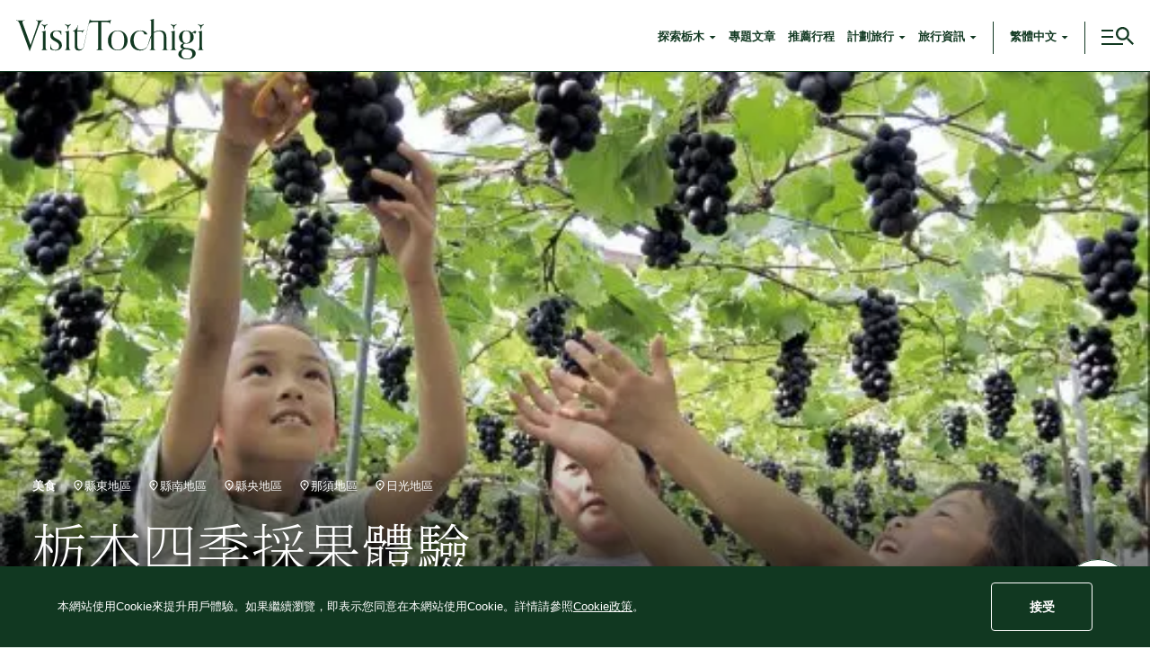

--- FILE ---
content_type: text/html; charset=UTF-8
request_url: https://www.visit-tochigi.com/zh-tw/plan-your-trip/things-to-do/6355/
body_size: 24168
content:
<!DOCTYPE html>
<html lang="zh-TW">
<head>
    <meta charset="UTF-8">
    <meta http-equiv="X-UA-Compatible" content="IE=edge">
    <meta name="viewport" content="width=device-width, initial-scale=1, maximum-scale=1">
    <meta name="format-detection" content="telephone=no">
    <link rel="apple-touch-icon" sizes="180x180" href="/apple-touch-icon.png">
    <link rel="icon" type="image/png" sizes="32x32" href="/favicon-32x32.png">
    <link rel="icon" type="image/png" sizes="16x16" href="/favicon-16x16.png">
    <link rel="manifest" href="/site.webmanifest">
    <link rel="mask-icon" href="/safari-pinned-tab.svg" color="#113821">
    <meta name="msapplication-TileColor" content="#113821">
    <meta name="theme-color" content="#ffffff">
    <meta name="google-site-verification" content="pCjA96B_Afr8jy_a30DwiueozSFbwbN3Yb7YCli5ssY" />
    <meta name="description" content="栃木四季採果體驗 | 四季都能享受的田園樂趣">

<meta property="og:title" content="栃木四季採果體驗">
<meta property="og:description" content="栃木四季採果體驗 | 四季都能享受的田園樂趣">
<meta property="og:image" content="https://www.visit-tochigi.com/wp-content/uploads/2021/12/3AC032257EA039513AECFD9271FE6186.jpg">
<meta property="og:url" content="https://www.visit-tochigi.com/zh-tw/plan-your-trip/things-to-do/6355/">
<meta property="og:site_name" content="Visit Tochigi">
<meta property="og:type" content="website">
<meta property="og:locale" content="jp">
<meta name="twitter:card" content="summary_large_image">
    <script>
      (function(d) {
        var config = {
            kitId: 'xmv0xey',
            scriptTimeout: 3000,
            async: true
          },
          h=d.documentElement,t=setTimeout(function(){h.className=h.className.replace(/\bwf-loading\b/g,"")+" wf-inactive";},config.scriptTimeout),tk=d.createElement("script"),f=false,s=d.getElementsByTagName("script")[0],a;h.className+=" wf-loading";tk.src='https://use.typekit.net/'+config.kitId+'.js';tk.async=true;tk.onload=tk.onreadystatechange=function(){a=this.readyState;if(f||a&&a!="complete"&&a!="loaded")return;f=true;clearTimeout(t);try{Typekit.load(config)}catch(e){}};s.parentNode.insertBefore(tk,s)
      })(document);
    </script>
          <!-- Google Tag Manager -->
      <script>(function(w,d,s,l,i){w[l]=w[l]||[];w[l].push({'gtm.start':
            new Date().getTime(),event:'gtm.js'});var f=d.getElementsByTagName(s)[0],
          j=d.createElement(s),dl=l!='dataLayer'?'&l='+l:'';j.async=true;j.src=
          'https://www.googletagmanager.com/gtm.js?id='+i+dl;f.parentNode.insertBefore(j,f);
        })(window,document,'script','dataLayer','GTM-57MXPDD');</script>
      <!-- End Google Tag Manager -->
      <title>栃木四季採果體驗  |  Visit Tochigi</title>
<meta name='robots' content='max-image-preview:large' />
	<style>img:is([sizes="auto" i], [sizes^="auto," i]) { contain-intrinsic-size: 3000px 1500px }</style>
	<link rel="alternate" href="https://www.visit-tochigi.com/plan-your-trip/things-to-do/1110/" hreflang="en" />
<link rel="alternate" href="https://www.visit-tochigi.com/zh-tw/plan-your-trip/things-to-do/6355/" hreflang="zh-TW" />
<link rel="alternate" href="https://www.visit-tochigi.com/zh-cn/plan-your-trip/things-to-do/5726/" hreflang="zh-CN" />
<link rel="alternate" href="https://www.visit-tochigi.com/ko/plan-your-trip/things-to-do/3661/" hreflang="ko" />
<link rel="alternate" href="https://www.visit-tochigi.com/th/plan-your-trip/things-to-do/4339/" hreflang="th" />
<link rel="alternate" href="https://www.visit-tochigi.com/fr/plan-your-trip/things-to-do/5121/" hreflang="fr" />
<script type="text/javascript">
/* <![CDATA[ */
window._wpemojiSettings = {"baseUrl":"https:\/\/s.w.org\/images\/core\/emoji\/15.0.3\/72x72\/","ext":".png","svgUrl":"https:\/\/s.w.org\/images\/core\/emoji\/15.0.3\/svg\/","svgExt":".svg","source":{"concatemoji":"https:\/\/www.visit-tochigi.com\/wp-includes\/js\/wp-emoji-release.min.js"}};
/*! This file is auto-generated */
!function(i,n){var o,s,e;function c(e){try{var t={supportTests:e,timestamp:(new Date).valueOf()};sessionStorage.setItem(o,JSON.stringify(t))}catch(e){}}function p(e,t,n){e.clearRect(0,0,e.canvas.width,e.canvas.height),e.fillText(t,0,0);var t=new Uint32Array(e.getImageData(0,0,e.canvas.width,e.canvas.height).data),r=(e.clearRect(0,0,e.canvas.width,e.canvas.height),e.fillText(n,0,0),new Uint32Array(e.getImageData(0,0,e.canvas.width,e.canvas.height).data));return t.every(function(e,t){return e===r[t]})}function u(e,t,n){switch(t){case"flag":return n(e,"\ud83c\udff3\ufe0f\u200d\u26a7\ufe0f","\ud83c\udff3\ufe0f\u200b\u26a7\ufe0f")?!1:!n(e,"\ud83c\uddfa\ud83c\uddf3","\ud83c\uddfa\u200b\ud83c\uddf3")&&!n(e,"\ud83c\udff4\udb40\udc67\udb40\udc62\udb40\udc65\udb40\udc6e\udb40\udc67\udb40\udc7f","\ud83c\udff4\u200b\udb40\udc67\u200b\udb40\udc62\u200b\udb40\udc65\u200b\udb40\udc6e\u200b\udb40\udc67\u200b\udb40\udc7f");case"emoji":return!n(e,"\ud83d\udc26\u200d\u2b1b","\ud83d\udc26\u200b\u2b1b")}return!1}function f(e,t,n){var r="undefined"!=typeof WorkerGlobalScope&&self instanceof WorkerGlobalScope?new OffscreenCanvas(300,150):i.createElement("canvas"),a=r.getContext("2d",{willReadFrequently:!0}),o=(a.textBaseline="top",a.font="600 32px Arial",{});return e.forEach(function(e){o[e]=t(a,e,n)}),o}function t(e){var t=i.createElement("script");t.src=e,t.defer=!0,i.head.appendChild(t)}"undefined"!=typeof Promise&&(o="wpEmojiSettingsSupports",s=["flag","emoji"],n.supports={everything:!0,everythingExceptFlag:!0},e=new Promise(function(e){i.addEventListener("DOMContentLoaded",e,{once:!0})}),new Promise(function(t){var n=function(){try{var e=JSON.parse(sessionStorage.getItem(o));if("object"==typeof e&&"number"==typeof e.timestamp&&(new Date).valueOf()<e.timestamp+604800&&"object"==typeof e.supportTests)return e.supportTests}catch(e){}return null}();if(!n){if("undefined"!=typeof Worker&&"undefined"!=typeof OffscreenCanvas&&"undefined"!=typeof URL&&URL.createObjectURL&&"undefined"!=typeof Blob)try{var e="postMessage("+f.toString()+"("+[JSON.stringify(s),u.toString(),p.toString()].join(",")+"));",r=new Blob([e],{type:"text/javascript"}),a=new Worker(URL.createObjectURL(r),{name:"wpTestEmojiSupports"});return void(a.onmessage=function(e){c(n=e.data),a.terminate(),t(n)})}catch(e){}c(n=f(s,u,p))}t(n)}).then(function(e){for(var t in e)n.supports[t]=e[t],n.supports.everything=n.supports.everything&&n.supports[t],"flag"!==t&&(n.supports.everythingExceptFlag=n.supports.everythingExceptFlag&&n.supports[t]);n.supports.everythingExceptFlag=n.supports.everythingExceptFlag&&!n.supports.flag,n.DOMReady=!1,n.readyCallback=function(){n.DOMReady=!0}}).then(function(){return e}).then(function(){var e;n.supports.everything||(n.readyCallback(),(e=n.source||{}).concatemoji?t(e.concatemoji):e.wpemoji&&e.twemoji&&(t(e.twemoji),t(e.wpemoji)))}))}((window,document),window._wpemojiSettings);
/* ]]> */
</script>
<style id='wp-emoji-styles-inline-css' type='text/css'>

	img.wp-smiley, img.emoji {
		display: inline !important;
		border: none !important;
		box-shadow: none !important;
		height: 1em !important;
		width: 1em !important;
		margin: 0 0.07em !important;
		vertical-align: -0.1em !important;
		background: none !important;
		padding: 0 !important;
	}
</style>
<link rel='stylesheet' id='wp-block-library-css' href='https://www.visit-tochigi.com/wp-includes/css/dist/block-library/style.min.css' type='text/css' media='all' />
<style id='classic-theme-styles-inline-css' type='text/css'>
/*! This file is auto-generated */
.wp-block-button__link{color:#fff;background-color:#32373c;border-radius:9999px;box-shadow:none;text-decoration:none;padding:calc(.667em + 2px) calc(1.333em + 2px);font-size:1.125em}.wp-block-file__button{background:#32373c;color:#fff;text-decoration:none}
</style>
<style id='global-styles-inline-css' type='text/css'>
:root{--wp--preset--aspect-ratio--square: 1;--wp--preset--aspect-ratio--4-3: 4/3;--wp--preset--aspect-ratio--3-4: 3/4;--wp--preset--aspect-ratio--3-2: 3/2;--wp--preset--aspect-ratio--2-3: 2/3;--wp--preset--aspect-ratio--16-9: 16/9;--wp--preset--aspect-ratio--9-16: 9/16;--wp--preset--color--black: #000000;--wp--preset--color--cyan-bluish-gray: #abb8c3;--wp--preset--color--white: #ffffff;--wp--preset--color--pale-pink: #f78da7;--wp--preset--color--vivid-red: #cf2e2e;--wp--preset--color--luminous-vivid-orange: #ff6900;--wp--preset--color--luminous-vivid-amber: #fcb900;--wp--preset--color--light-green-cyan: #7bdcb5;--wp--preset--color--vivid-green-cyan: #00d084;--wp--preset--color--pale-cyan-blue: #8ed1fc;--wp--preset--color--vivid-cyan-blue: #0693e3;--wp--preset--color--vivid-purple: #9b51e0;--wp--preset--gradient--vivid-cyan-blue-to-vivid-purple: linear-gradient(135deg,rgba(6,147,227,1) 0%,rgb(155,81,224) 100%);--wp--preset--gradient--light-green-cyan-to-vivid-green-cyan: linear-gradient(135deg,rgb(122,220,180) 0%,rgb(0,208,130) 100%);--wp--preset--gradient--luminous-vivid-amber-to-luminous-vivid-orange: linear-gradient(135deg,rgba(252,185,0,1) 0%,rgba(255,105,0,1) 100%);--wp--preset--gradient--luminous-vivid-orange-to-vivid-red: linear-gradient(135deg,rgba(255,105,0,1) 0%,rgb(207,46,46) 100%);--wp--preset--gradient--very-light-gray-to-cyan-bluish-gray: linear-gradient(135deg,rgb(238,238,238) 0%,rgb(169,184,195) 100%);--wp--preset--gradient--cool-to-warm-spectrum: linear-gradient(135deg,rgb(74,234,220) 0%,rgb(151,120,209) 20%,rgb(207,42,186) 40%,rgb(238,44,130) 60%,rgb(251,105,98) 80%,rgb(254,248,76) 100%);--wp--preset--gradient--blush-light-purple: linear-gradient(135deg,rgb(255,206,236) 0%,rgb(152,150,240) 100%);--wp--preset--gradient--blush-bordeaux: linear-gradient(135deg,rgb(254,205,165) 0%,rgb(254,45,45) 50%,rgb(107,0,62) 100%);--wp--preset--gradient--luminous-dusk: linear-gradient(135deg,rgb(255,203,112) 0%,rgb(199,81,192) 50%,rgb(65,88,208) 100%);--wp--preset--gradient--pale-ocean: linear-gradient(135deg,rgb(255,245,203) 0%,rgb(182,227,212) 50%,rgb(51,167,181) 100%);--wp--preset--gradient--electric-grass: linear-gradient(135deg,rgb(202,248,128) 0%,rgb(113,206,126) 100%);--wp--preset--gradient--midnight: linear-gradient(135deg,rgb(2,3,129) 0%,rgb(40,116,252) 100%);--wp--preset--font-size--small: 13px;--wp--preset--font-size--medium: 20px;--wp--preset--font-size--large: 36px;--wp--preset--font-size--x-large: 42px;--wp--preset--spacing--20: 0.44rem;--wp--preset--spacing--30: 0.67rem;--wp--preset--spacing--40: 1rem;--wp--preset--spacing--50: 1.5rem;--wp--preset--spacing--60: 2.25rem;--wp--preset--spacing--70: 3.38rem;--wp--preset--spacing--80: 5.06rem;--wp--preset--shadow--natural: 6px 6px 9px rgba(0, 0, 0, 0.2);--wp--preset--shadow--deep: 12px 12px 50px rgba(0, 0, 0, 0.4);--wp--preset--shadow--sharp: 6px 6px 0px rgba(0, 0, 0, 0.2);--wp--preset--shadow--outlined: 6px 6px 0px -3px rgba(255, 255, 255, 1), 6px 6px rgba(0, 0, 0, 1);--wp--preset--shadow--crisp: 6px 6px 0px rgba(0, 0, 0, 1);}:where(.is-layout-flex){gap: 0.5em;}:where(.is-layout-grid){gap: 0.5em;}body .is-layout-flex{display: flex;}.is-layout-flex{flex-wrap: wrap;align-items: center;}.is-layout-flex > :is(*, div){margin: 0;}body .is-layout-grid{display: grid;}.is-layout-grid > :is(*, div){margin: 0;}:where(.wp-block-columns.is-layout-flex){gap: 2em;}:where(.wp-block-columns.is-layout-grid){gap: 2em;}:where(.wp-block-post-template.is-layout-flex){gap: 1.25em;}:where(.wp-block-post-template.is-layout-grid){gap: 1.25em;}.has-black-color{color: var(--wp--preset--color--black) !important;}.has-cyan-bluish-gray-color{color: var(--wp--preset--color--cyan-bluish-gray) !important;}.has-white-color{color: var(--wp--preset--color--white) !important;}.has-pale-pink-color{color: var(--wp--preset--color--pale-pink) !important;}.has-vivid-red-color{color: var(--wp--preset--color--vivid-red) !important;}.has-luminous-vivid-orange-color{color: var(--wp--preset--color--luminous-vivid-orange) !important;}.has-luminous-vivid-amber-color{color: var(--wp--preset--color--luminous-vivid-amber) !important;}.has-light-green-cyan-color{color: var(--wp--preset--color--light-green-cyan) !important;}.has-vivid-green-cyan-color{color: var(--wp--preset--color--vivid-green-cyan) !important;}.has-pale-cyan-blue-color{color: var(--wp--preset--color--pale-cyan-blue) !important;}.has-vivid-cyan-blue-color{color: var(--wp--preset--color--vivid-cyan-blue) !important;}.has-vivid-purple-color{color: var(--wp--preset--color--vivid-purple) !important;}.has-black-background-color{background-color: var(--wp--preset--color--black) !important;}.has-cyan-bluish-gray-background-color{background-color: var(--wp--preset--color--cyan-bluish-gray) !important;}.has-white-background-color{background-color: var(--wp--preset--color--white) !important;}.has-pale-pink-background-color{background-color: var(--wp--preset--color--pale-pink) !important;}.has-vivid-red-background-color{background-color: var(--wp--preset--color--vivid-red) !important;}.has-luminous-vivid-orange-background-color{background-color: var(--wp--preset--color--luminous-vivid-orange) !important;}.has-luminous-vivid-amber-background-color{background-color: var(--wp--preset--color--luminous-vivid-amber) !important;}.has-light-green-cyan-background-color{background-color: var(--wp--preset--color--light-green-cyan) !important;}.has-vivid-green-cyan-background-color{background-color: var(--wp--preset--color--vivid-green-cyan) !important;}.has-pale-cyan-blue-background-color{background-color: var(--wp--preset--color--pale-cyan-blue) !important;}.has-vivid-cyan-blue-background-color{background-color: var(--wp--preset--color--vivid-cyan-blue) !important;}.has-vivid-purple-background-color{background-color: var(--wp--preset--color--vivid-purple) !important;}.has-black-border-color{border-color: var(--wp--preset--color--black) !important;}.has-cyan-bluish-gray-border-color{border-color: var(--wp--preset--color--cyan-bluish-gray) !important;}.has-white-border-color{border-color: var(--wp--preset--color--white) !important;}.has-pale-pink-border-color{border-color: var(--wp--preset--color--pale-pink) !important;}.has-vivid-red-border-color{border-color: var(--wp--preset--color--vivid-red) !important;}.has-luminous-vivid-orange-border-color{border-color: var(--wp--preset--color--luminous-vivid-orange) !important;}.has-luminous-vivid-amber-border-color{border-color: var(--wp--preset--color--luminous-vivid-amber) !important;}.has-light-green-cyan-border-color{border-color: var(--wp--preset--color--light-green-cyan) !important;}.has-vivid-green-cyan-border-color{border-color: var(--wp--preset--color--vivid-green-cyan) !important;}.has-pale-cyan-blue-border-color{border-color: var(--wp--preset--color--pale-cyan-blue) !important;}.has-vivid-cyan-blue-border-color{border-color: var(--wp--preset--color--vivid-cyan-blue) !important;}.has-vivid-purple-border-color{border-color: var(--wp--preset--color--vivid-purple) !important;}.has-vivid-cyan-blue-to-vivid-purple-gradient-background{background: var(--wp--preset--gradient--vivid-cyan-blue-to-vivid-purple) !important;}.has-light-green-cyan-to-vivid-green-cyan-gradient-background{background: var(--wp--preset--gradient--light-green-cyan-to-vivid-green-cyan) !important;}.has-luminous-vivid-amber-to-luminous-vivid-orange-gradient-background{background: var(--wp--preset--gradient--luminous-vivid-amber-to-luminous-vivid-orange) !important;}.has-luminous-vivid-orange-to-vivid-red-gradient-background{background: var(--wp--preset--gradient--luminous-vivid-orange-to-vivid-red) !important;}.has-very-light-gray-to-cyan-bluish-gray-gradient-background{background: var(--wp--preset--gradient--very-light-gray-to-cyan-bluish-gray) !important;}.has-cool-to-warm-spectrum-gradient-background{background: var(--wp--preset--gradient--cool-to-warm-spectrum) !important;}.has-blush-light-purple-gradient-background{background: var(--wp--preset--gradient--blush-light-purple) !important;}.has-blush-bordeaux-gradient-background{background: var(--wp--preset--gradient--blush-bordeaux) !important;}.has-luminous-dusk-gradient-background{background: var(--wp--preset--gradient--luminous-dusk) !important;}.has-pale-ocean-gradient-background{background: var(--wp--preset--gradient--pale-ocean) !important;}.has-electric-grass-gradient-background{background: var(--wp--preset--gradient--electric-grass) !important;}.has-midnight-gradient-background{background: var(--wp--preset--gradient--midnight) !important;}.has-small-font-size{font-size: var(--wp--preset--font-size--small) !important;}.has-medium-font-size{font-size: var(--wp--preset--font-size--medium) !important;}.has-large-font-size{font-size: var(--wp--preset--font-size--large) !important;}.has-x-large-font-size{font-size: var(--wp--preset--font-size--x-large) !important;}
:where(.wp-block-post-template.is-layout-flex){gap: 1.25em;}:where(.wp-block-post-template.is-layout-grid){gap: 1.25em;}
:where(.wp-block-columns.is-layout-flex){gap: 2em;}:where(.wp-block-columns.is-layout-grid){gap: 2em;}
:root :where(.wp-block-pullquote){font-size: 1.5em;line-height: 1.6;}
</style>
<link rel='stylesheet' id='reset-style-css' href='https://www.visit-tochigi.com/wp-content/themes/tochigi/frontend/css/vendor/ress.min.css' type='text/css' media='all' />
<link rel='stylesheet' id='theme-style-css' href='https://www.visit-tochigi.com/wp-content/themes/tochigi/frontend/css/style.min.css?v=20251125015218' type='text/css' media='all' />
<script type="text/javascript" src="https://www.visit-tochigi.com/wp-content/themes/tochigi/frontend/js/script.min.js?v=20251125015218" id="theme-script-js" defer></script>
<link rel="https://api.w.org/" href="https://www.visit-tochigi.com/wp-json/" /><link rel="alternate" title="JSON" type="application/json" href="https://www.visit-tochigi.com/wp-json/wp/v2/things-to-do/6355" /><link rel="canonical" href="https://www.visit-tochigi.com/zh-tw/plan-your-trip/things-to-do/6355/" />
<link rel="alternate" title="oEmbed (JSON)" type="application/json+oembed" href="https://www.visit-tochigi.com/wp-json/oembed/1.0/embed?url=https%3A%2F%2Fwww.visit-tochigi.com%2Fzh-tw%2Fplan-your-trip%2Fthings-to-do%2F6355%2F" />
<link rel="alternate" title="oEmbed (XML)" type="text/xml+oembed" href="https://www.visit-tochigi.com/wp-json/oembed/1.0/embed?url=https%3A%2F%2Fwww.visit-tochigi.com%2Fzh-tw%2Fplan-your-trip%2Fthings-to-do%2F6355%2F&#038;format=xml" />
<link rel="canonical" href="https://www.visit-tochigi.com/zh-tw/plan-your-trip/things-to-do/" /><noscript><style>.lazyload[data-src]{display:none !important;}</style></noscript><style>.lazyload{background-image:none !important;}.lazyload:before{background-image:none !important;}</style><style>.wp-block-gallery.is-cropped .blocks-gallery-item picture{height:100%;width:100%;}</style><style type="text/css">.broken_link, a.broken_link {
	text-decoration: line-through;
}</style></head>
<body class="things-to-do-template-default single single-things-to-do postid-6355">
<!-- Google Tag Manager (noscript) -->
<noscript><iframe src="https://www.googletagmanager.com/ns.html?id=GTM-57MXPDD"
                  height="0" width="0" style="display:none;visibility:hidden"></iframe></noscript>
<!-- End Google Tag Manager (noscript) -->
<div id="fb-root"></div>
<script async defer crossorigin="anonymous" src="https://connect.facebook.net/zh_TW/sdk.js#xfbml=1&version=v12.0&autoLogAppEvents=1" nonce="rLKNNMTt"></script>
<div id="pagetop">
    <header id="header" class="l-header">
      <div class="l-header__wrap">
        <div class="l-header__inner">
          <div class="l-header__body">
            <div class="l-header__logo">
              <a href="https://www.visit-tochigi.com/zh-tw/" class="l-header__logoLink">
                <img src="[data-uri]" alt="Visit Tochigi" width="334" height="72" decoding="async" data-src="https://www.visit-tochigi.com/wp-content/themes/tochigi/frontend/img/common/logo_tochigi.svg" class="lazyload" data-eio-rwidth="334" data-eio-rheight="72"><noscript><img src="https://www.visit-tochigi.com/wp-content/themes/tochigi/frontend/img/common/logo_tochigi.svg" alt="Visit Tochigi" width="334" height="72" decoding="async" data-eio="l"></noscript>
              </a>
            </div>
                                      <nav class="l-header__navigation js-headerNavigation" aria-hidden="false">
                <ul class="l-header__navigationList">
                                    <li class="l-header__navigationItem">
                                          <div class="c-navigations">
  <button type="button" class="c-navigations__button js-navigationsButton" aria-expanded="false">
    <span>探索<br>栃木</span>
  </button>
  <ul class="c-navigations__list js-navigationsList" aria-hidden="true">
    <li class="c-navigations__item _parent">
      <a href="https://www.visit-tochigi.com/zh-tw/discover-tochigi/" class="c-navigations__link">探索栃木</a>
    </li>
    <li class="c-navigations__item">
      <a href="https://www.visit-tochigi.com/zh-tw/discover-tochigi/nature/" class="c-navigations__link">自然</a>
    </li>
    <li class="c-navigations__item">
      <a href="https://www.visit-tochigi.com/zh-tw/discover-tochigi/history/" class="c-navigations__link">历史</a>
    </li>
    <li class="c-navigations__item">
      <a href="https://www.visit-tochigi.com/zh-tw/discover-tochigi/culture/" class="c-navigations__link">文化</a>
    </li>
    <li class="c-navigations__item">
      <a href="https://www.visit-tochigi.com/zh-tw/discover-tochigi/food-drink/" class="c-navigations__link">美食</a>
    </li>
    <li class="c-navigations__item">
      <a href="https://www.visit-tochigi.com/zh-tw/discover-tochigi/movies/" class="c-navigations__link">影片</a>
    </li>
  </ul>
</div>                                      </li>
                                    <li class="l-header__navigationItem">
                                          <a href="https://www.visit-tochigi.com/zh-tw/special-features" class="l-header__navigationLink">專題<br>文章</a>
                                      </li>
                                    <li class="l-header__navigationItem">
                                          <a href="https://www.visit-tochigi.com/zh-tw/suggested-itineraries" class="l-header__navigationLink">推薦<br>行程</a>
                                      </li>
                                    <li class="l-header__navigationItem">
                                          <div class="c-navigations">
  <button type="button" class="c-navigations__button js-navigationsButton" aria-expanded="false">
    <span>計劃<br>旅行</span>
  </button>
  <ul class="c-navigations__list js-navigationsList" aria-hidden="true">
    <li class="c-navigations__item _parent">
      <a href="https://www.visit-tochigi.com/zh-tw/plan-your-trip/" class="c-navigations__link">計劃旅行</a>
    </li>
    <li class="c-navigations__item">
      <a href="https://www.visit-tochigi.com/zh-tw/plan-your-trip/things-to-do/" class="c-navigations__link">要做的事</a>
    </li>
    <li class="c-navigations__item">
      <a href="https://www.visit-tochigi.com/zh-tw/plan-your-trip/place-to-go/" class="c-navigations__link">必訪地點</a>
    </li>
  </ul>
</div>                                      </li>
                                    <li class="l-header__navigationItem">
                                          <div class="c-navigations">
  <button type="button" class="c-navigations__button js-navigationsButton" aria-expanded="false">
    <span>旅行<br>資訊</span>
  </button>
  <ul class="c-navigations__list js-navigationsList" aria-hidden="true">
    <li class="c-navigations__item _parent">
      <a href="https://www.visit-tochigi.com/zh-tw/travel-info/" class="c-navigations__link">旅行資訊</a>
    </li>
    <li class="c-navigations__item">
      <a href="https://www.visit-tochigi.com/zh-tw/travel-info/tourist-information/" class="c-navigations__link">遊客嚮導中心</a>
    </li>
    <li class="c-navigations__item">
      <a href="https://www.visit-tochigi.com/zh-tw/travel-info/travel-brochures/" class="c-navigations__link">旅遊手冊</a>
    </li>
    <li class="c-navigations__item">
      <a href="https://www.visit-tochigi.com/zh-tw/travel-info/licensed-guides/" class="c-navigations__link">持證嚮導</a>
    </li>
            <li class="c-navigations__item">
      <a href="https://www.visit-tochigi.com/zh-tw/travel-info/adventure-guides/" class="c-navigations__link">探險嚮導</a>
    </li>
        <li class="c-navigations__item">
        <a href="https://www.visit-tochigi.com/zh-tw/travel-info/emergency-information/" class="c-navigations__link">緊急相關資訊</a>
    </li>
  </ul>
</div>                                      </li>
                                  </ul>
              </nav>
                        <div class="l-header__search js-headerSearch" aria-hidden="true">
              <form class="c-headerSearch" action="https://www.visit-tochigi.com/zh-tw/search/" method="get">
                <div class="c-headerSearch__wrap">
                  <button type="submit" class="c-headerSearch__button">
                    <img src="[data-uri]" alt="" width="20" height="20" decoding="async" loading="lazy" data-src="https://www.visit-tochigi.com/wp-content/themes/tochigi/frontend/img/common/icon_search.svg" class="lazyload" data-eio-rwidth="20" data-eio-rheight="20"><noscript><img src="https://www.visit-tochigi.com/wp-content/themes/tochigi/frontend/img/common/icon_search.svg" alt="" width="20" height="20" decoding="async" loading="lazy" data-eio="l"></noscript>
                  </button>
                  <input type="text" name="q" class="c-headerSearch__input" placeholder="搜尋">
                </div>
              </form>
            </div>
                                      <div class="l-header__language">
                <div class="c-language">
  <button type="button" class="c-language__button js-languageButton" aria-expanded="false">
    <span class="u-hideSP">繁體中文</span>
    <span class="u-hidePC">zh_TW</span>
  </button>
  <ul class="c-language__list js-languageList" aria-hidden="true">
                <li class="c-language__item">
        <a href="https://www.visit-tochigi.com/plan-your-trip/things-to-do/1110/" class="c-language__link">English</a>
      </li>
                <li class="c-language__item">
        <a href="https://www.visit-tochigi.com/zh-tw/plan-your-trip/things-to-do/6355/" class="c-language__link">繁體中文</a>
      </li>
                <li class="c-language__item">
        <a href="https://www.visit-tochigi.com/zh-cn/plan-your-trip/things-to-do/5726/" class="c-language__link">简体中文</a>
      </li>
                <li class="c-language__item">
        <a href="https://www.visit-tochigi.com/ko/plan-your-trip/things-to-do/3661/" class="c-language__link">한국어</a>
      </li>
                <li class="c-language__item">
        <a href="https://www.visit-tochigi.com/th/plan-your-trip/things-to-do/4339/" class="c-language__link">ภาษาไทย</a>
      </li>
                <li class="c-language__item">
        <a href="https://www.visit-tochigi.com/fr/plan-your-trip/things-to-do/5121/" class="c-language__link">Français</a>
      </li>
            <li class="c-language__item"> 
      <a href="https://www.tochigiji.or.jp/" target="_blank" rel="noopener" class="c-language__link">日本語</a>
    </li>
      </ul>
</div>              </div>
                        <div class="l-header__hamburger">
              <button type="button" class="c-hamburger js-hamburger" aria-controls="globalNavigation" aria-expanded="false" aria-label="switch the menu display">
  <span class="c-hamburger__border"></span>
  <span class="c-hamburger__border"></span>
  <span class="c-hamburger__border"></span>
  <span class="c-hamburger__icon"><img src="[data-uri]" alt="" width="20" height="20" decoding="async" loading="lazy" data-src="https://www.visit-tochigi.com/wp-content/themes/tochigi/frontend/img/common/icon_search.svg" class="lazyload" data-eio-rwidth="20" data-eio-rheight="20"><noscript><img src="https://www.visit-tochigi.com/wp-content/themes/tochigi/frontend/img/common/icon_search.svg" alt="" width="20" height="20" decoding="async" loading="lazy" data-eio="l"></noscript></span>
</button>            </div>
          </div>
        </div>
      </div>
      <div id="globalNavigation" class="l-globalNavigation" aria-hidden="true">
        <div class="l-globalNavigation__wrap">
          <div class="l-globalNavigation__inner">
            <nav class="l-globalNavigation__nav">
              <ul class="l-globalNavigation__navList">
                                                  <li class="l-globalNavigation__navItem">
                    <a href="https://www.visit-tochigi.com/zh-tw/discover-tochigi/" class="l-globalNavigation__navLink u-uppercase"><span>探索栃木</span></a>
                      <ul class="l-globalNavigation__navListChild">
          <li class="l-globalNavigation__navItemChild"><a href="https://www.visit-tochigi.com/zh-tw/discover-tochigi/nature/" class="l-globalNavigation__navLinkChild"><span>自然</span></a></li>
          <li class="l-globalNavigation__navItemChild"><a href="https://www.visit-tochigi.com/zh-tw/discover-tochigi/history/" class="l-globalNavigation__navLinkChild"><span>歷史</span></a></li>
          <li class="l-globalNavigation__navItemChild"><a href="https://www.visit-tochigi.com/zh-tw/discover-tochigi/culture/" class="l-globalNavigation__navLinkChild"><span>文化</span></a></li>
          <li class="l-globalNavigation__navItemChild"><a href="https://www.visit-tochigi.com/zh-tw/discover-tochigi/food-drink/" class="l-globalNavigation__navLinkChild"><span>美食</span></a></li>
              <li class="l-globalNavigation__navItemChild"><a href="https://www.visit-tochigi.com/zh-tw/discover-tochigi/movies/" class="l-globalNavigation__navLinkChild"><span>影片</span></a></li>
      </ul>
                  </li>
                                                                  <li class="l-globalNavigation__navItem">
                    <a href="https://www.visit-tochigi.com/zh-tw/seasons-in-tochigi/" class="l-globalNavigation__navLink u-uppercase"><span>栃木的四季</span></a>
                      <ul class="l-globalNavigation__navListChild">
          <li class="l-globalNavigation__navItemChild"><a href="https://www.visit-tochigi.com/zh-tw/seasons-in-tochigi/spring/" class="l-globalNavigation__navLinkChild"><span>春天</span></a></li>
          <li class="l-globalNavigation__navItemChild"><a href="https://www.visit-tochigi.com/zh-tw/seasons-in-tochigi/summer/" class="l-globalNavigation__navLinkChild"><span>夏天</span></a></li>
          <li class="l-globalNavigation__navItemChild"><a href="https://www.visit-tochigi.com/zh-tw/seasons-in-tochigi/autumn/" class="l-globalNavigation__navLinkChild"><span>秋天</span></a></li>
          <li class="l-globalNavigation__navItemChild"><a href="https://www.visit-tochigi.com/zh-tw/seasons-in-tochigi/winter/" class="l-globalNavigation__navLinkChild"><span>冬天</span></a></li>
          <li class="l-globalNavigation__navItemChild"><a href="https://www.visit-tochigi.com/zh-tw/seasons-in-tochigi/events/" class="l-globalNavigation__navLinkChild"><span>活動特輯</span></a></li>
          </ul>
                  </li>
                                <li class="l-globalNavigation__navItem">
                  <a href="https://www.visit-tochigi.com/zh-tw/suggested-itineraries/" class="l-globalNavigation__navLink u-uppercase"><span>推薦行程</span></a>
                </li>
                <li class="l-globalNavigation__navItem">
                  <a href="https://www.visit-tochigi.com/zh-tw/special-features/" class="l-globalNavigation__navLink u-uppercase"><span>專題文章</span></a>
                </li>
                                                  <li class="l-globalNavigation__navItem">
                    <a href="https://www.visit-tochigi.com/zh-tw/plan-your-trip/" class="l-globalNavigation__navLink u-uppercase"><span>計劃旅行</span></a>
                    <ul class="l-globalNavigation__navListChild">
                      <li class="l-globalNavigation__navItemChild"><a href="https://www.visit-tochigi.com/zh-tw/plan-your-trip/things-to-do/" class="l-globalNavigation__navLinkChild"><span>要做的事</span></a></li>
                      <li class="l-globalNavigation__navItemChild"><a href="https://www.visit-tochigi.com/zh-tw/plan-your-trip/place-to-go/" class="l-globalNavigation__navLinkChild"><span>必訪地點</span></a></li>
                    </ul>
                  </li>
                                  <li class="l-globalNavigation__navItem">
                    <a href="https://www.visit-tochigi.com/zh-tw/travel-info/" class="l-globalNavigation__navLink u-uppercase"><span>旅行資訊</span></a>
                    <ul class="l-globalNavigation__navListChild">
                      <li class="l-globalNavigation__navItemChild"><a href="https://www.visit-tochigi.com/zh-tw/travel-info/tourist-information/" class="l-globalNavigation__navLinkChild"><span>遊客嚮導中心</span></a></li>
                      <li class="l-globalNavigation__navItemChild"><a href="https://www.visit-tochigi.com/zh-tw/travel-info/travel-brochures/" class="l-globalNavigation__navLinkChild"><span>旅遊手冊</span></a></li>
                      <li class="l-globalNavigation__navItemChild"><a href="https://www.visit-tochigi.com/zh-tw/travel-info/licensed-guides/" class="l-globalNavigation__navLinkChild"><span>持證嚮導</span></a></li>
                                                                    <li class="l-globalNavigation__navItemChild"><a href="https://www.visit-tochigi.com/zh-tw/travel-info/adventure-guides/" class="l-globalNavigation__navLinkChild"><span>探險嚮導</span></a></li>
                                            <li class="l-globalNavigation__navItemChild"><a href="https://www.visit-tochigi.com/zh-tw/travel-info/emergency-information/" class="l-globalNavigation__navLinkChild"><span>緊急相關資訊</span></a></li>
                    </ul>
                  </li>
              </ul>
            </nav>
            <div class="l-globalNavigation__bottom">
                                            <div class="l-globalNavigation__bottomItem">
                  <div class="l-globalNavigation__bottomHead">
                    <h3 class="l-globalNavigation__bottomHeading">尋找住宿設施</h3>
                    <p class="l-globalNavigation__bottomText">重定向到外部網站</p>
                  </div>
                                                        <ul class="l-globalNavigation__bottomAccommodationsList">
                                                                                              <li class="l-globalNavigation__bottomAccommodationsItem">
                          <a href="https://www.expedia.com.tw/Hotel-Search?adults=2&#038;d1=2022-02-09&#038;d2=2022-02-10&#038;destination=%E6%AB%AA%E6%9C%A8%20%28%E7%B8%A3%29%2C%20%E6%97%A5%E6%9C%AC&#038;endDate=2022-02-10&#038;latLong=36.69259061206033%2C139.816117787143&#038;regionId=6048227&#038;rooms=1&#038;semdtl=&#038;sort=RECOMMENDED&#038;startDate=2022-02-09&#038;theme=&#038;useRewards=false&#038;userIntent=">                            <img src="[data-uri]" alt="Expedia" width="216" height="108" decoding="async" loading="lazy" data-src="https://www.visit-tochigi.com/wp-content/uploads/2021/11/icon_expedia.svg" class="lazyload" data-eio-rwidth="216" data-eio-rheight="108"><noscript><img src="https://www.visit-tochigi.com/wp-content/uploads/2021/11/icon_expedia.svg" alt="Expedia" width="216" height="108" decoding="async" loading="lazy" data-eio="l"></noscript>
                          </a>                        </li>
                                                                                              <li class="l-globalNavigation__bottomAccommodationsItem">
                          <a href="https://www.tripadvisor.com.tw/Tourism-g298181-Tochigi_Prefecture_Kanto-Vacations.html">                            <img src="[data-uri]" alt="Tripadvisor" width="216" height="108" decoding="async" loading="lazy" data-src="https://www.visit-tochigi.com/wp-content/uploads/2021/11/icon_tripadvisor.svg" class="lazyload" data-eio-rwidth="216" data-eio-rheight="108"><noscript><img src="https://www.visit-tochigi.com/wp-content/uploads/2021/11/icon_tripadvisor.svg" alt="Tripadvisor" width="216" height="108" decoding="async" loading="lazy" data-eio="l"></noscript>
                          </a>                        </li>
                                                                                              <li class="l-globalNavigation__bottomAccommodationsItem">
                          <a href="https://www.agoda.com/zh-tw/region/tochigi-prefecture-jp.html?asq=u2qcklxwzru5nduxj0kof3t91go8joyymxagy8fkbh1bn0lgatyh25sdxoy34qb9mewltvt0y6spraqmoyztpisrfs8qxo%2Fuhvu2xuf59s19s%2Bwfo8g3thytpcel%2Bjti9gjmhbwbl022czq7cfkcgbublwwbhl40lq76hhyps4%2Fyiabbjf0eia7anfeyuialq08m%2B2zqdmf7k8z6%2Bwiefulgczmh%2Fhslqkz5n9wy8aw%3D&#038;ds=mDOlTTUZz%2BIsswJ0">                            <img src="[data-uri]" alt="agoda" width="216" height="108" decoding="async" loading="lazy" data-src="https://www.visit-tochigi.com/wp-content/uploads/2021/11/icon_agoda.svg" class="lazyload" data-eio-rwidth="216" data-eio-rheight="108"><noscript><img src="https://www.visit-tochigi.com/wp-content/uploads/2021/11/icon_agoda.svg" alt="agoda" width="216" height="108" decoding="async" loading="lazy" data-eio="l"></noscript>
                          </a>                        </li>
                                          </ul>
                                  </div>
                                                          <div class="l-globalNavigation__bottomItem">
                  <div class="l-globalNavigation__bottomSns">
                    <h3 class="l-globalNavigation__bottomHeading">關注栃木</h3>
                    <ul class="l-globalNavigation__bottomSnsList">
                                              <li class="l-globalNavigation__bottomSnsItem">
                          <a href="https://www.instagram.com/visit_tochigi_official2/" target="_blank" rel="noopener nofollow">
                            <img src="[data-uri]" alt="Instagram" width="36" height="36" decoding="async" loading="lazy" data-src="https://www.visit-tochigi.com/wp-content/themes/tochigi/frontend/img/common/icon_instagram.svg" class="lazyload" data-eio-rwidth="36" data-eio-rheight="36"><noscript><img src="https://www.visit-tochigi.com/wp-content/themes/tochigi/frontend/img/common/icon_instagram.svg" alt="Instagram" width="36" height="36" decoding="async" loading="lazy" data-eio="l"></noscript>
                          </a>
                        </li>
                                                                    <li class="l-globalNavigation__bottomSnsItem">
                          <a href="https://www.facebook.com/%E6%AD%A1%E8%BF%8E%E5%85%89%E8%87%A8%E6%A0%83%E6%9C%A8%E6%97%A5%E6%9C%ACTochigi%E6%A0%83%E6%9C%A8%E7%B8%A3%E8%A7%80%E5%85%89%E7%89%A9%E7%94%A2%E5%8D%94%E6%9C%83-160838867687423/" target="_blank" rel="noopener nofollow">
                            <img src="[data-uri]" alt="Facebook" width="36" height="36" decoding="async" loading="lazy" data-src="https://www.visit-tochigi.com/wp-content/themes/tochigi/frontend/img/common/icon_facebook.svg" class="lazyload" data-eio-rwidth="36" data-eio-rheight="36"><noscript><img src="https://www.visit-tochigi.com/wp-content/themes/tochigi/frontend/img/common/icon_facebook.svg" alt="Facebook" width="36" height="36" decoding="async" loading="lazy" data-eio="l"></noscript>
                          </a>
                        </li>
                                                                    <li class="l-globalNavigation__bottomSnsItem">
                          <a href="https://www.youtube.com/channel/UCJ3Je8LUTxuSwo8ki9QWrkg" target="_blank" rel="noopener nofollow">
                            <img src="[data-uri]" alt="YouTube" width="36" height="36" decoding="async" loading="lazy" data-src="https://www.visit-tochigi.com/wp-content/themes/tochigi/frontend/img/common/icon_youtube.svg" class="lazyload" data-eio-rwidth="36" data-eio-rheight="36"><noscript><img src="https://www.visit-tochigi.com/wp-content/themes/tochigi/frontend/img/common/icon_youtube.svg" alt="YouTube" width="36" height="36" decoding="async" loading="lazy" data-eio="l"></noscript>
                          </a>
                        </li>
                                          </ul>
                  </div>
                </div>
                          </div>
            <div class="l-globalNavigation__footer">
              <ul class="l-globalNavigation__footerNav">
                <li class="l-globalNavigation__footerNavItem"><a href="https://www.visit-tochigi.com/zh-tw/business/" class="l-globalNavigation__footerNavLink"><span>商業用途</span></a></li>
                <li class="l-globalNavigation__footerNavItem"><a href="https://www.visit-tochigi.com/zh-tw/policy/" class="l-globalNavigation__footerNavLink"><span>政策</span></a></li>
              </ul>
                                            <div class="l-globalNavigation__footerCopyWrap">
                    <p>© 2022 Tochigi Prefecture Tourism &amp; Local Products Association. All Rights Reserved.<br />
Background image created by Tochigi Prefecture Tourism &amp; Local Products Association<br />
based on <a href="https://www.gsi.go.jp/ENGLISH/page_e30286.html"><span class="s3">GSI vector map (Geospatial Information Authority of Japan)</span></a>.</p>
                </div>
                          </div>
          </div>
        </div>
      </div>
    </header>
    <div class="l-container">
      <div class="c-gdpr js-gdpr" aria-hidden="false">
    <div class="c-gdpr__wrap">
      <div class="c-gdpr__inner">
        <div class="c-gdpr__body">
          <div class="c-gdpr__text"><p>本網站使用Cookie來提升用戶體驗。如果繼續瀏覽，即表示您同意在本網站使用Cookie。詳情請參照<a href="https://www.visit-tochigi.com/zh-tw/policy/">Cookie政策</a>。</p>
</div>
          <div class="c-gdpr__button">
            <button type="button" class="c-button _colorWhite js-gdpr-button" aria-expanded="true">接受</button>
          </div>
        </div>
      </div>
    </div>
  </div>
    <main class="l-main">
      <div class="c-mainVisual _location">
        <div class="c-mainVisual__inner">
          <div class="c-mainVisual__body">
                          <div class="c-mainVisual__bodyTop">
                <ul class="c-mainVisual__tags">
                                                            <li class="c-mainVisual__tag _theme">美食</li>
                                                                                                  <li class="c-mainVisual__tag _area">縣東地區</li>
                                          <li class="c-mainVisual__tag _area">縣南地區</li>
                                          <li class="c-mainVisual__tag _area">縣央地區</li>
                                          <li class="c-mainVisual__tag _area">那須地區</li>
                                          <li class="c-mainVisual__tag _area">日光地區</li>
                                                      </ul>
              </div>
                        <h1 class="c-heading02 c-mainVisual__heading">栃木四季採果體驗</h1>
                      </div>
                    <div class="c-mainVisual__background">
              <picture><source   type="image/webp" data-srcset="https://www.visit-tochigi.com/wp-content/uploads/2021/12/3AC032257EA039513AECFD9271FE6186.jpg.webp"><img src="[data-uri]" alt="" width="1440" height="737" decoding="async" class="c-mainVisual__backgroundImage lazyload"  data-eio="p" data-src="https://www.visit-tochigi.com/wp-content/uploads/2021/12/3AC032257EA039513AECFD9271FE6186.jpg" data-eio-rwidth="533" data-eio-rheight="400"></picture><noscript><img src="https://www.visit-tochigi.com/wp-content/uploads/2021/12/3AC032257EA039513AECFD9271FE6186.jpg" alt="" width="1440" height="737" decoding="async" class="c-mainVisual__backgroundImage"  data-eio="l"></noscript>
          </div>
        </div>

              </div>

      <div class="l-contents">
        <section class="l-section _borderBottom">
          <div class="l-section__wide">
            <div class="c-mediaText _columnPC">
              <div class="c-mediaText__wrap">
                <div class="c-mediaText__body">
                                      <h2 class="c-mediaText__heading">四季都能享受的田園樂趣</h2>
                                                        <div class="c-mediaText__text">
                      <p class="" data-start="52" data-end="127">栃木縣不只有草莓，全年都能體驗不同季節的採果樂趣。從櫻桃、藍莓、水蜜桃、葡萄、蘋果、梨，到栗子與柿子，各種新鮮水果等你親手採摘，品嚐最天然的甜美滋味。</p>
<p class="" data-start="129" data-end="186">採果活動適合親子與朋友同行，不僅能享受戶外時光，也能體驗農村文化，部分農園還提供果醬製作、DIY 果乾等特色體驗。</p>
<p class="" data-start="188" data-end="218">來栃木，踏進果園，品味四季鮮甜，留下充滿自然氣息的旅遊回憶。</p>
                    </div>
                                  </div>
                                  <div class="c-mediaText__image _noBorder">
                    <div class="c-sliderDetail">
                      <div class="c-sliderDetail__main">
                        <div class="swiper c-sliderDetail__mainContainer">
                          <div class="swiper-wrapper c-sliderDetail__mainWrapper">
                            <div class="swiper-slide c-sliderDetail__mainSlide">
                              <div class="c-sliderDetail__mainImage">
                                <picture><source   type="image/webp" data-srcset="https://www.visit-tochigi.com/wp-content/uploads/2021/12/8A430B8FD33171DF784E91549C7E1FAA.jpg.webp"><img src="[data-uri]" alt="" data-eio="p" data-src="https://www.visit-tochigi.com/wp-content/uploads/2021/12/8A430B8FD33171DF784E91549C7E1FAA.jpg" decoding="async" class="lazyload" data-eio-rwidth="598" data-eio-rheight="400"></picture><noscript><img src="https://www.visit-tochigi.com/wp-content/uploads/2021/12/8A430B8FD33171DF784E91549C7E1FAA.jpg" alt="" data-eio="l"></noscript>
                              </div>
                                                          </div>
                                                          <div class="swiper-slide c-sliderDetail__mainSlide">
                                <div class="c-sliderDetail__mainImage">
                                  <picture><source   type="image/webp" data-srcset="https://www.visit-tochigi.com/wp-content/uploads/2021/12/C81B3760FECE92CE7A4D33AB217592DF.jpg.webp"><img src="[data-uri]" alt="" data-eio="p" data-src="https://www.visit-tochigi.com/wp-content/uploads/2021/12/C81B3760FECE92CE7A4D33AB217592DF.jpg" decoding="async" class="lazyload" data-eio-rwidth="1024" data-eio-rheight="685"></picture><noscript><img src="https://www.visit-tochigi.com/wp-content/uploads/2021/12/C81B3760FECE92CE7A4D33AB217592DF.jpg" alt="" data-eio="l"></noscript>
                                </div>
                                                              </div>
                                                                                                                                                                                                                                                          </div>
                        </div>
                      </div>
                      <div class="c-sliderDetail__thumbnail">
                        <div class="swiper c-sliderDetail__thumbnailContainer">
                          <div class="swiper-wrapper c-sliderDetail__thumbnailWrapper">
                            <div class="swiper-slide c-sliderDetail__thumbnailSlide">
                              <div class="c-sliderDetail__thumbnailImage">
                                <picture><source   type="image/webp" data-srcset="https://www.visit-tochigi.com/wp-content/uploads/2021/12/8A430B8FD33171DF784E91549C7E1FAA.jpg.webp"><img src="[data-uri]" alt="" data-eio="p" data-src="https://www.visit-tochigi.com/wp-content/uploads/2021/12/8A430B8FD33171DF784E91549C7E1FAA.jpg" decoding="async" class="lazyload" data-eio-rwidth="598" data-eio-rheight="400"></picture><noscript><img src="https://www.visit-tochigi.com/wp-content/uploads/2021/12/8A430B8FD33171DF784E91549C7E1FAA.jpg" alt="" data-eio="l"></noscript>
                              </div>
                            </div>
                                                          <div class="swiper-slide c-sliderDetail__thumbnailSlide">
                                <div class="c-sliderDetail__thumbnailImage">
                                  <picture><source   type="image/webp" data-srcset="https://www.visit-tochigi.com/wp-content/uploads/2021/12/C81B3760FECE92CE7A4D33AB217592DF.jpg.webp"><img src="[data-uri]" alt="" data-eio="p" data-src="https://www.visit-tochigi.com/wp-content/uploads/2021/12/C81B3760FECE92CE7A4D33AB217592DF.jpg" decoding="async" class="lazyload" data-eio-rwidth="1024" data-eio-rheight="685"></picture><noscript><img src="https://www.visit-tochigi.com/wp-content/uploads/2021/12/C81B3760FECE92CE7A4D33AB217592DF.jpg" alt="" data-eio="l"></noscript>
                                </div>
                              </div>
                                                                                                                                                                                                                                                          </div>
                        </div>
                      </div>
                    </div>
                  </div>
                              </div>
            </div>
          </div>
        </section>
        <div class="l-section">
          <div class="l-section__narrow">
            <div class="p-entry">
                          </div>
          </div>
        </div>

                
                  <section class="l-section">
            <div class="l-section__wide">
              <div class="l-section__heading">
                <h2 class="c-heading03">基本資訊</h2>
              </div>
              <div class="l-section__body">
                <table class="c-table">
                                      <tr class="c-table__row">
                      <th class="c-table__heading">地址</th>
                      <td class="c-table__description">栃木縣內多處農園（如那須地區、益子町、大田原市等）</td>
                    </tr>
                                                        <tr class="c-table__row">
                      <th class="c-table__heading">電話號碼</th>
                      <td class="c-table__description">028-623-3213</td>
                    </tr>
                                                        <tr class="c-table__row">
                      <th class="c-table__heading">網頁</th>
                      <td class="c-table__description"><a href="http://www.tochigiji.or.jp/" target="_blank" rel="noopener">http://www.tochigiji.or.jp/</a></td>
                    </tr>
                                                        <tr class="c-table__row">
                      <th class="c-table__heading">營業時間</th>
                      <td class="c-table__description">依水果種類與農園而異</td>
                    </tr>
                                                                                            <tr class="c-table__row">
                      <th class="c-table__heading">舉辦期間</th>
                      <td class="c-table__description">草莓（12月上旬〜5月中旬）　<br />
藍莓（7月上旬〜9月上旬）　<br />
葡萄（8月上旬〜10月上旬）　<br />
梨子(8月中旬〜11月中旬）</td>
                    </tr>
                                                                                                          </table>
              </div>
            </div>
          </section>
        

        
                
                
                          <section class="l-section">
            <div class="l-section__wide">
              <div class="l-section__heading">
                <h2 class="c-heading03">Seasons in Tochigi</h2>
              </div>
            </div>
            <div class="l-section__body">
              <div class="c-gridBlock _grid4">
                <ul class="c-gridBlock__list">
                                      <li class="c-gridBlock__item">
                      <div class="c-gridBlock__body">
                        <div class="c-cardImage">
                          <a href="https://www.visit-tochigi.com/zh-tw/seasons-in-tochigi/spring/" class="c-cardImage__link">
                            <div class="c-cardImage__wrap">
                              <div class="c-cardImage__body">
                                <h3 class="c-cardImage__heading">春天</h3>
                                <div class="c-cardImage__button">
                                  <span class="c-button _colorWhite">查看詳細內容</span>
                                </div>
                              </div>
                              <div class="c-cardImage__background">
                                                                <picture>
                                  <source  media="(max-width: 1023px)" data-srcset="https://www.visit-tochigi.com/wp-content/uploads/2022/01/features_img_spring_thumb.jpg">
                                  <img src="[data-uri]" alt="" width="720" height="720" decoding="async" loading="lazy" data-src="https://www.visit-tochigi.com/wp-content/uploads/2022/01/features_img_spring_thumb.jpg" class="lazyload" data-eio-rwidth="576" data-eio-rheight="1024">
                                </picture><noscript><img src="https://www.visit-tochigi.com/wp-content/uploads/2022/01/features_img_spring_thumb.jpg" alt="" width="720" height="720" decoding="async" loading="lazy" data-eio="l"></noscript>
                              </div>
                            </div>
                          </a>
                        </div>
                      </div>
                    </li>
                                      <li class="c-gridBlock__item">
                      <div class="c-gridBlock__body">
                        <div class="c-cardImage">
                          <a href="https://www.visit-tochigi.com/zh-tw/seasons-in-tochigi/summer/" class="c-cardImage__link">
                            <div class="c-cardImage__wrap">
                              <div class="c-cardImage__body">
                                <h3 class="c-cardImage__heading">夏天</h3>
                                <div class="c-cardImage__button">
                                  <span class="c-button _colorWhite">查看詳細內容</span>
                                </div>
                              </div>
                              <div class="c-cardImage__background">
                                                                <picture>
                                  <source  media="(max-width: 1023px)" data-srcset="https://www.visit-tochigi.com/wp-content/uploads/2022/01/features_img_summer_thumb.jpg">
                                  <img src="[data-uri]" alt="" width="720" height="720" decoding="async" loading="lazy" data-src="https://www.visit-tochigi.com/wp-content/uploads/2022/01/features_img_summer_thumb.jpg" class="lazyload" data-eio-rwidth="576" data-eio-rheight="1024">
                                </picture><noscript><img src="https://www.visit-tochigi.com/wp-content/uploads/2022/01/features_img_summer_thumb.jpg" alt="" width="720" height="720" decoding="async" loading="lazy" data-eio="l"></noscript>
                              </div>
                            </div>
                          </a>
                        </div>
                      </div>
                    </li>
                                      <li class="c-gridBlock__item">
                      <div class="c-gridBlock__body">
                        <div class="c-cardImage">
                          <a href="https://www.visit-tochigi.com/zh-tw/seasons-in-tochigi/autumn/" class="c-cardImage__link">
                            <div class="c-cardImage__wrap">
                              <div class="c-cardImage__body">
                                <h3 class="c-cardImage__heading">秋天</h3>
                                <div class="c-cardImage__button">
                                  <span class="c-button _colorWhite">查看詳細內容</span>
                                </div>
                              </div>
                              <div class="c-cardImage__background">
                                                                <picture>
                                  <source  media="(max-width: 1023px)" data-srcset="https://www.visit-tochigi.com/wp-content/uploads/2022/01/features_img_autumn_thumb.jpg">
                                  <img src="[data-uri]" alt="" width="720" height="720" decoding="async" loading="lazy" data-src="https://www.visit-tochigi.com/wp-content/uploads/2022/01/features_img_autumn_thumb.jpg" class="lazyload" data-eio-rwidth="576" data-eio-rheight="1024">
                                </picture><noscript><img src="https://www.visit-tochigi.com/wp-content/uploads/2022/01/features_img_autumn_thumb.jpg" alt="" width="720" height="720" decoding="async" loading="lazy" data-eio="l"></noscript>
                              </div>
                            </div>
                          </a>
                        </div>
                      </div>
                    </li>
                                      <li class="c-gridBlock__item">
                      <div class="c-gridBlock__body">
                        <div class="c-cardImage">
                          <a href="https://www.visit-tochigi.com/zh-tw/seasons-in-tochigi/winter/" class="c-cardImage__link">
                            <div class="c-cardImage__wrap">
                              <div class="c-cardImage__body">
                                <h3 class="c-cardImage__heading">冬天</h3>
                                <div class="c-cardImage__button">
                                  <span class="c-button _colorWhite">查看詳細內容</span>
                                </div>
                              </div>
                              <div class="c-cardImage__background">
                                                                <picture>
                                  <source  media="(max-width: 1023px)" type="image/webp" data-srcset="https://www.visit-tochigi.com/wp-content/uploads/2022/01/features_img_winter_thumb.jpg.webp"><source  media="(max-width: 1023px)" data-srcset="https://www.visit-tochigi.com/wp-content/uploads/2022/01/features_img_winter_thumb.jpg">
                                  <img src="[data-uri]" alt="" width="720" height="720" decoding="async" loading="lazy" data-src="https://www.visit-tochigi.com/wp-content/uploads/2022/01/features_img_winter_thumb.jpg" class="lazyload" data-eio-rwidth="576" data-eio-rheight="1024">
                                </picture><noscript><img src="https://www.visit-tochigi.com/wp-content/uploads/2022/01/features_img_winter_thumb.jpg" alt="" width="720" height="720" decoding="async" loading="lazy" data-eio="l"></noscript>
                              </div>
                            </div>
                          </a>
                        </div>
                      </div>
                    </li>
                                      <li class="c-gridBlock__item">
                      <div class="c-gridBlock__body">
                        <div class="c-cardImage">
                          <a href="https://www.visit-tochigi.com/zh-tw/seasons-in-tochigi/events/" class="c-cardImage__link">
                            <div class="c-cardImage__wrap">
                              <div class="c-cardImage__body">
                                <h3 class="c-cardImage__heading">活動特輯</h3>
                                <div class="c-cardImage__button">
                                  <span class="c-button _colorWhite">查看詳細內容</span>
                                </div>
                              </div>
                              <div class="c-cardImage__background">
                                                                <picture>
                                  <source  media="(max-width: 1023px)" data-srcset="https://www.visit-tochigi.com/wp-content/uploads/2022/01/features_img_events_thumb-1152x512.jpg">
                                  <img src="[data-uri]" alt="" width="720" height="720" decoding="async" loading="lazy" data-src="https://www.visit-tochigi.com/wp-content/uploads/2022/01/features_img_events_thumb.jpg" class="lazyload" data-eio-rwidth="2160" data-eio-rheight="960">
                                </picture><noscript><img src="https://www.visit-tochigi.com/wp-content/uploads/2022/01/features_img_events_thumb.jpg" alt="" width="720" height="720" decoding="async" loading="lazy" data-eio="l"></noscript>
                              </div>
                            </div>
                          </a>
                        </div>
                      </div>
                    </li>
                                  </ul>
              </div>
            </div>
          </section>
                <div class="c-facebookShare">
          <a href="https://www.facebook.com/share.php?u=https://www.visit-tochigi.com/zh-tw/plan-your-trip/things-to-do/6355/" class="c-facebookShare__link" target="_blank" rel="noopener">
            <img src="[data-uri]" alt="Share Facebook" width="80" height="80" decoding="async" data-src="https://www.visit-tochigi.com/wp-content/themes/tochigi/frontend/img/common/icon_share_facebook.svg" class="lazyload" data-eio-rwidth="80" data-eio-rheight="80"><noscript><img src="https://www.visit-tochigi.com/wp-content/themes/tochigi/frontend/img/common/icon_share_facebook.svg" alt="Share Facebook" width="80" height="80" decoding="async" data-eio="l"></noscript>
          </a>
        </div>
        <aside class="l-contents__aside">
          <div class="c-aside">
  <div class="c-aside__wrap">
          <a href="https://www.visit-tochigi.com/zh-tw/plan-your-trip/" class="c-aside__item">
      <h2 class="c-aside__heading">計劃旅行</h2>
      <div class="c-aside__body">
        <p class="c-aside__text">按主題或區域搜尋內容</p>
      </div>
      <div class="c-aside__arrow">
        <img src="[data-uri]" alt="" width="16" height="16" decoding="async" loading="lazy" data-src="https://www.visit-tochigi.com/wp-content/themes/tochigi/frontend/img/common/icon_triangle.svg" class="lazyload" data-eio-rwidth="16" data-eio-rheight="16"><noscript><img src="https://www.visit-tochigi.com/wp-content/themes/tochigi/frontend/img/common/icon_triangle.svg" alt="" width="16" height="16" decoding="async" loading="lazy" data-eio="l"></noscript>
      </div>
    </a>
      <a href="https://www.visit-tochigi.com/zh-tw/travel-info/" class="c-aside__item">
      <h2 class="c-aside__heading">旅行資訊</h2>
      <div class="c-aside__body">
        <p class="c-aside__text">前往栃木縣的方式和參考資訊</p>
      </div>
      <div class="c-aside__arrow">
        <img src="[data-uri]" alt="" width="16" height="16" decoding="async" loading="lazy" data-src="https://www.visit-tochigi.com/wp-content/themes/tochigi/frontend/img/common/icon_triangle.svg" class="lazyload" data-eio-rwidth="16" data-eio-rheight="16"><noscript><img src="https://www.visit-tochigi.com/wp-content/themes/tochigi/frontend/img/common/icon_triangle.svg" alt="" width="16" height="16" decoding="async" loading="lazy" data-eio="l"></noscript>
      </div>
    </a>
        <div class="c-aside__item">
    <h2 class="c-aside__heading _wide">尋找住宿設施 <span class="c-aside__description">重定向到外部網站</span></h2>
              <div class="c-aside__body">
        <ul class="c-aside__accommodations">
                                              <li class="c-aside__accommodation">
              <a class="c-aside__accommodationLink" href="https://www.expedia.com.tw/Hotel-Search?adults=2&#038;d1=2022-02-09&#038;d2=2022-02-10&#038;destination=%E6%AB%AA%E6%9C%A8%20%28%E7%B8%A3%29%2C%20%E6%97%A5%E6%9C%AC&#038;endDate=2022-02-10&#038;latLong=36.69259061206033%2C139.816117787143&#038;regionId=6048227&#038;rooms=1&#038;semdtl=&#038;sort=RECOMMENDED&#038;startDate=2022-02-09&#038;theme=&#038;useRewards=false&#038;userIntent=">                <img src="[data-uri]" alt="Expedia" width="216" height="108" decoding="async" loading="lazy" data-src="https://www.visit-tochigi.com/wp-content/uploads/2021/11/icon_expedia.svg" class="lazyload" data-eio-rwidth="216" data-eio-rheight="108"><noscript><img src="https://www.visit-tochigi.com/wp-content/uploads/2021/11/icon_expedia.svg" alt="Expedia" width="216" height="108" decoding="async" loading="lazy" data-eio="l"></noscript>
                </a>            </li>
                                              <li class="c-aside__accommodation">
              <a class="c-aside__accommodationLink" href="https://www.tripadvisor.com.tw/Tourism-g298181-Tochigi_Prefecture_Kanto-Vacations.html">                <img src="[data-uri]" alt="Tripadvisor" width="216" height="108" decoding="async" loading="lazy" data-src="https://www.visit-tochigi.com/wp-content/uploads/2021/11/icon_tripadvisor.svg" class="lazyload" data-eio-rwidth="216" data-eio-rheight="108"><noscript><img src="https://www.visit-tochigi.com/wp-content/uploads/2021/11/icon_tripadvisor.svg" alt="Tripadvisor" width="216" height="108" decoding="async" loading="lazy" data-eio="l"></noscript>
                </a>            </li>
                                              <li class="c-aside__accommodation">
              <a class="c-aside__accommodationLink" href="https://www.agoda.com/zh-tw/region/tochigi-prefecture-jp.html?asq=u2qcklxwzru5nduxj0kof3t91go8joyymxagy8fkbh1bn0lgatyh25sdxoy34qb9mewltvt0y6spraqmoyztpisrfs8qxo%2Fuhvu2xuf59s19s%2Bwfo8g3thytpcel%2Bjti9gjmhbwbl022czq7cfkcgbublwwbhl40lq76hhyps4%2Fyiabbjf0eia7anfeyuialq08m%2B2zqdmf7k8z6%2Bwiefulgczmh%2Fhslqkz5n9wy8aw%3D&#038;ds=mDOlTTUZz%2BIsswJ0">                <img src="[data-uri]" alt="agoda" width="216" height="108" decoding="async" loading="lazy" data-src="https://www.visit-tochigi.com/wp-content/uploads/2021/11/icon_agoda.svg" class="lazyload" data-eio-rwidth="216" data-eio-rheight="108"><noscript><img src="https://www.visit-tochigi.com/wp-content/uploads/2021/11/icon_agoda.svg" alt="agoda" width="216" height="108" decoding="async" loading="lazy" data-eio="l"></noscript>
                </a>            </li>
                  </ul>
      </div>
      </div>
      <div class="c-aside__item">
    <h2 class="c-aside__heading">關注栃木</h2>
    <div class="c-aside__body">
      <ul class="c-aside__icons">
                  <li class="c-aside__icon">
            <a href="https://www.instagram.com/visit_tochigi_official2/" class="c-aside__iconLink" target="_blank" rel="noopener nofollow">
              <img src="[data-uri]" alt="Instagram" width="36" height="36" decoding="async" loading="lazy" data-src="https://www.visit-tochigi.com/wp-content/themes/tochigi/frontend/img/common/icon_instagram.svg" class="lazyload" data-eio-rwidth="36" data-eio-rheight="36"><noscript><img src="https://www.visit-tochigi.com/wp-content/themes/tochigi/frontend/img/common/icon_instagram.svg" alt="Instagram" width="36" height="36" decoding="async" loading="lazy" data-eio="l"></noscript>
            </a>
          </li>
                          <li class="c-aside__icon">
            <a href="https://www.facebook.com/%E6%AD%A1%E8%BF%8E%E5%85%89%E8%87%A8%E6%A0%83%E6%9C%A8%E6%97%A5%E6%9C%ACTochigi%E6%A0%83%E6%9C%A8%E7%B8%A3%E8%A7%80%E5%85%89%E7%89%A9%E7%94%A2%E5%8D%94%E6%9C%83-160838867687423/" class="c-aside__iconLink" target="_blank" rel="noopener nofollow">
              <img src="[data-uri]" alt="Facebook" width="36" height="36" decoding="async" loading="lazy" data-src="https://www.visit-tochigi.com/wp-content/themes/tochigi/frontend/img/common/icon_facebook.svg" class="lazyload" data-eio-rwidth="36" data-eio-rheight="36"><noscript><img src="https://www.visit-tochigi.com/wp-content/themes/tochigi/frontend/img/common/icon_facebook.svg" alt="Facebook" width="36" height="36" decoding="async" loading="lazy" data-eio="l"></noscript>
            </a>
          </li>
                          <li class="c-aside__icon">
            <a href="https://www.youtube.com/channel/UCJ3Je8LUTxuSwo8ki9QWrkg" class="c-aside__iconLink" target="_blank" rel="noopener nofollow">
              <img src="[data-uri]" alt="YouTube" width="36" height="36" decoding="async" loading="lazy" data-src="https://www.visit-tochigi.com/wp-content/themes/tochigi/frontend/img/common/icon_youtube.svg" class="lazyload" data-eio-rwidth="36" data-eio-rheight="36"><noscript><img src="https://www.visit-tochigi.com/wp-content/themes/tochigi/frontend/img/common/icon_youtube.svg" alt="YouTube" width="36" height="36" decoding="async" loading="lazy" data-eio="l"></noscript>
            </a>
          </li>
              </ul>
              <div class="c-aside__facebook">
          <div class="fb-page" data-href="https://www.facebook.com/%E6%AD%A1%E8%BF%8E%E5%85%89%E8%87%A8%E6%A0%83%E6%9C%A8%E6%97%A5%E6%9C%ACTochigi%E6%A0%83%E6%9C%A8%E7%B8%A3%E8%A7%80%E5%85%89%E7%89%A9%E7%94%A2%E5%8D%94%E6%9C%83-160838867687423/" data-tabs="timeline" data-width="500" data-height="600" data-small-header="false" data-adapt-container-width="true" data-hide-cover="false" data-show-facepile="true">
            <blockquote cite="https://www.facebook.com/%E6%AD%A1%E8%BF%8E%E5%85%89%E8%87%A8%E6%A0%83%E6%9C%A8%E6%97%A5%E6%9C%ACTochigi%E6%A0%83%E6%9C%A8%E7%B8%A3%E8%A7%80%E5%85%89%E7%89%A9%E7%94%A2%E5%8D%94%E6%9C%83-160838867687423/" class="fb-xfbml-parse-ignore">
              <a href="https://www.facebook.com/%E6%AD%A1%E8%BF%8E%E5%85%89%E8%87%A8%E6%A0%83%E6%9C%A8%E6%97%A5%E6%9C%ACTochigi%E6%A0%83%E6%9C%A8%E7%B8%A3%E8%A7%80%E5%85%89%E7%89%A9%E7%94%A2%E5%8D%94%E6%9C%83-160838867687423/">Welcome！Visit Tochigi,Japan</a>
            </blockquote>
          </div>
        </div>
          </div>
  </div>
      <div class="c-aside__item">
    <h2 class="c-aside__heading">連結</h2>
    <div class="c-aside__body">
      <ul class="c-aside__banners">
                  <li class="c-aside__banner">
                        <a href="https://www.japan.travel/tw/destinations/kanto/tochigi/" target="_blank" rel="noopener" class="c-aside__bannerLink">
                                                <div class="c-aside__bannerImage">
                      <picture><source   type="image/webp" data-srcset="https://www.visit-tochigi.com/wp-content/uploads/2024/08/JNTO-BANNER.png.webp"><img src="[data-uri]" alt="" width="240" height="80" decoding="async" loading="lazy" data-eio="p" data-src="https://www.visit-tochigi.com/wp-content/uploads/2024/08/JNTO-BANNER.png" class="lazyload" data-eio-rwidth="560" data-eio-rheight="180"></picture><noscript><img src="https://www.visit-tochigi.com/wp-content/uploads/2024/08/JNTO-BANNER.png" alt="" width="240" height="80" decoding="async" loading="lazy" data-eio="l"></noscript>
                    </div>
                                  <span class="c-aside__bannerText"></span>
                            </a>
                    </li>
                  <li class="c-aside__banner">
                        <a href="https://greatertokyo.jp/" class="c-aside__bannerLink">
                                                <div class="c-aside__bannerImage">
                      <picture><source   type="image/webp" data-srcset="https://www.visit-tochigi.com/wp-content/uploads/2025/03/greatertokyo202503.png.webp"><img src="[data-uri]" alt="" width="240" height="80" decoding="async" loading="lazy" data-eio="p" data-src="https://www.visit-tochigi.com/wp-content/uploads/2025/03/greatertokyo202503.png" class="lazyload" data-eio-rwidth="476" data-eio-rheight="163"></picture><noscript><img src="https://www.visit-tochigi.com/wp-content/uploads/2025/03/greatertokyo202503.png" alt="" width="240" height="80" decoding="async" loading="lazy" data-eio="l"></noscript>
                    </div>
                                  <span class="c-aside__bannerText"></span>
                            </a>
                    </li>
                  <li class="c-aside__banner">
                        <a href="https://diamondroutejapan.com" class="c-aside__bannerLink">
                                                <div class="c-aside__bannerImage">
                      <picture><source   type="image/webp" data-srcset="https://www.visit-tochigi.com/wp-content/uploads/2023/06/banner-diamond-route2.jpg.webp"><img src="[data-uri]" alt="" width="240" height="80" decoding="async" loading="lazy" data-eio="p" data-src="https://www.visit-tochigi.com/wp-content/uploads/2023/06/banner-diamond-route2.jpg" class="lazyload" data-eio-rwidth="184" data-eio-rheight="64"></picture><noscript><img src="https://www.visit-tochigi.com/wp-content/uploads/2023/06/banner-diamond-route2.jpg" alt="" width="240" height="80" decoding="async" loading="lazy" data-eio="l"></noscript>
                    </div>
                                  <span class="c-aside__bannerText"></span>
                            </a>
                    </li>
                  <li class="c-aside__banner">
                        <a href="https://www.agrinet.pref.tochigi.lg.jp/strawberry-kingdom-tochigi/zh_tw/index.php" class="c-aside__bannerLink">
                                                <div class="c-aside__bannerImage">
                      <picture><source   type="image/webp" data-srcset="https://www.visit-tochigi.com/wp-content/uploads/2022/01/bnr_5_20170512133556802.jpg.webp"><img src="[data-uri]" alt="" width="240" height="80" decoding="async" loading="lazy" data-eio="p" data-src="https://www.visit-tochigi.com/wp-content/uploads/2022/01/bnr_5_20170512133556802.jpg" class="lazyload" data-eio-rwidth="280" data-eio-rheight="90"></picture><noscript><img src="https://www.visit-tochigi.com/wp-content/uploads/2022/01/bnr_5_20170512133556802.jpg" alt="" width="240" height="80" decoding="async" loading="lazy" data-eio="l"></noscript>
                    </div>
                                  <span class="c-aside__bannerText"></span>
                            </a>
                    </li>
                  <li class="c-aside__banner">
                        <a href="https://matcha-jp.com/tw/tochigi" class="c-aside__bannerLink">
                                                <div class="c-aside__bannerImage">
                      <picture><source   type="image/webp" data-srcset="https://www.visit-tochigi.com/wp-content/uploads/2022/01/bnr_5_20200317174539782.jpg.webp"><img src="[data-uri]" alt="" width="240" height="80" decoding="async" loading="lazy" data-eio="p" data-src="https://www.visit-tochigi.com/wp-content/uploads/2022/01/bnr_5_20200317174539782.jpg" class="lazyload" data-eio-rwidth="280" data-eio-rheight="90"></picture><noscript><img src="https://www.visit-tochigi.com/wp-content/uploads/2022/01/bnr_5_20200317174539782.jpg" alt="" width="240" height="80" decoding="async" loading="lazy" data-eio="l"></noscript>
                    </div>
                                  <span class="c-aside__bannerText"></span>
                            </a>
                    </li>
                  <li class="c-aside__banner">
                        <a href="https://www3.nhk.or.jp/nhkworld/zt/ondemand/tag/tochigi/?type=tvEpisode&#038;" target="_blank" rel="noopener" class="c-aside__bannerLink">
                                                <div class="c-aside__bannerImage">
                      <picture><source   type="image/webp" data-srcset="https://www.visit-tochigi.com/wp-content/uploads/2022/11/NHKWORLDBANNER.jpg.webp"><img src="[data-uri]" alt="" width="240" height="80" decoding="async" loading="lazy" data-eio="p" data-src="https://www.visit-tochigi.com/wp-content/uploads/2022/11/NHKWORLDBANNER.jpg" class="lazyload" data-eio-rwidth="313" data-eio-rheight="112"></picture><noscript><img src="https://www.visit-tochigi.com/wp-content/uploads/2022/11/NHKWORLDBANNER.jpg" alt="" width="240" height="80" decoding="async" loading="lazy" data-eio="l"></noscript>
                    </div>
                                  <span class="c-aside__bannerText"></span>
                            </a>
                    </li>
              </ul>
    </div>
  </div>
  </div>
</div>
        </aside>
      </div>
    </main>
  </div>
<div class="l-breadcrumb">
  <div class="l-breadcrumb__inner">
    <ol class="l-breadcrumb__list">
      <li class="l-breadcrumb__listItem">
        <a href="https://www.visit-tochigi.com/zh-tw/" class="l-breadcrumb__listLink"><span>首頁</span></a>
      </li>
                              <li class="l-breadcrumb__listItem">
            <a href="https://www.visit-tochigi.com/zh-tw/plan-your-trip/" class="l-breadcrumb__listLink"><span>計劃旅行</span></a>
          </li>
        
                  <li class="l-breadcrumb__listItem">
            <a href="https://www.visit-tochigi.com/zh-tw/plan-your-trip/things-to-do/" class="l-breadcrumb__listLink"><span>要做的事</span></a>
          </li>
                        <li class="l-breadcrumb__listItem _current">
          <span>栃木四季採果體驗</span>
        </li>
          </ol><!--  /.l-breadcrumb__list -->
  </div><!--  /.l-breadcrumb__inner -->
</div><!--  /.l-breadcrumb -->
<footer class="l-footer" id="footer">
  <div class="l-footer__inner">
    <div class="l-footer__logo">
      <a href="https://www.visit-tochigi.com/zh-tw/"><img src="[data-uri]" alt="Visit Tochigi" width="334" height="72" decoding="async" class="l-footer__logoImg lazyload" loading="lazy" data-src="https://www.visit-tochigi.com/wp-content/themes/tochigi/frontend/img/common/logo_tochigi.svg" data-eio-rwidth="334" data-eio-rheight="72"><noscript><img src="https://www.visit-tochigi.com/wp-content/themes/tochigi/frontend/img/common/logo_tochigi.svg" alt="Visit Tochigi" width="334" height="72" decoding="async" class="l-footer__logoImg" loading="lazy" data-eio="l"></noscript></a>
    </div><!--  /.l-footer__logo -->
    <nav class="l-footer__nav">
      <ul class="l-footer__navList">
                          <li class="l-footer__navItem">
            <a href="https://www.visit-tochigi.com/zh-tw/discover-tochigi/" class="l-footer__navLink u-uppercase"><span>探索栃木</span></a>
              <ul class="l-footer__navListChild">
          <li class="l-footer__navItemChild"><a href="https://www.visit-tochigi.com/zh-tw/discover-tochigi/nature/" class="l-footer__navLinkChild"><span>自然</span></a></li>
          <li class="l-footer__navItemChild"><a href="https://www.visit-tochigi.com/zh-tw/discover-tochigi/history/" class="l-footer__navLinkChild"><span>歷史</span></a></li>
          <li class="l-footer__navItemChild"><a href="https://www.visit-tochigi.com/zh-tw/discover-tochigi/culture/" class="l-footer__navLinkChild"><span>文化</span></a></li>
          <li class="l-footer__navItemChild"><a href="https://www.visit-tochigi.com/zh-tw/discover-tochigi/food-drink/" class="l-footer__navLinkChild"><span>美食</span></a></li>
              <li class="l-footer__navItemChild"><a href="https://www.visit-tochigi.com/zh-tw/discover-tochigi/movies/" class="l-footer__navLinkChild"><span>影片</span></a></li>
      </ul>
          </li><!--  /.l-footer__navItem -->
                                  <li class="l-footer__navItem">
            <a href="https://www.visit-tochigi.com/zh-tw/seasons-in-tochigi/" class="l-footer__navLink u-uppercase"><span>栃木的四季</span></a>
              <ul class="l-footer__navListChild">
          <li class="l-footer__navItemChild"><a href="https://www.visit-tochigi.com/zh-tw/seasons-in-tochigi/spring/" class="l-footer__navLinkChild"><span>春天</span></a></li>
          <li class="l-footer__navItemChild"><a href="https://www.visit-tochigi.com/zh-tw/seasons-in-tochigi/summer/" class="l-footer__navLinkChild"><span>夏天</span></a></li>
          <li class="l-footer__navItemChild"><a href="https://www.visit-tochigi.com/zh-tw/seasons-in-tochigi/autumn/" class="l-footer__navLinkChild"><span>秋天</span></a></li>
          <li class="l-footer__navItemChild"><a href="https://www.visit-tochigi.com/zh-tw/seasons-in-tochigi/winter/" class="l-footer__navLinkChild"><span>冬天</span></a></li>
          <li class="l-footer__navItemChild"><a href="https://www.visit-tochigi.com/zh-tw/seasons-in-tochigi/events/" class="l-footer__navLinkChild"><span>活動特輯</span></a></li>
          </ul>
          </li><!--  /.l-footer__navItem -->
                <li class="l-footer__navItem">
          <a href="https://www.visit-tochigi.com/zh-tw/suggested-itineraries/" class="l-footer__navLink u-uppercase"><span>推薦行程</span></a>
        </li><!--  /.l-footer__navItem -->
        <li class="l-footer__navItem">
          <a href="https://www.visit-tochigi.com/zh-tw/special-features/" class="l-footer__navLink u-uppercase"><span>專題文章</span></a>
        </li><!--  /.l-footer__navItem -->
                          <li class="l-footer__navItem">
            <a href="https://www.visit-tochigi.com/zh-tw/plan-your-trip/" class="l-footer__navLink u-uppercase"><span>計劃旅行</span></a>
            <ul class="l-footer__navListChild">
              <li class="l-footer__navItemChild"><a href="https://www.visit-tochigi.com/zh-tw/plan-your-trip/things-to-do/" class="l-footer__navLinkChild"><span>要做的事</span></a></li>
              <li class="l-footer__navItemChild"><a href="https://www.visit-tochigi.com/zh-tw/plan-your-trip/place-to-go/" class="l-footer__navLinkChild"><span>必訪地點</span></a></li>
            </ul>
          </li><!--  /.l-footer__navItem -->
                <li class="l-footer__navItem">
          <a href="https://www.visit-tochigi.com/zh-tw/travel-info/" class="l-footer__navLink u-uppercase"><span>旅行資訊</span></a>
          <ul class="l-footer__navListChild">
            <li class="l-footer__navItemChild"><a href="https://www.visit-tochigi.com/zh-tw/travel-info/tourist-information/" class="l-footer__navLinkChild"><span>遊客嚮導中心</span></a></li>
            <li class="l-footer__navItemChild"><a href="https://www.visit-tochigi.com/zh-tw/travel-info/travel-brochures/" class="l-footer__navLinkChild"><span>旅遊手冊</span></a></li>
            <li class="l-footer__navItemChild"><a href="https://www.visit-tochigi.com/zh-tw/travel-info/licensed-guides/" class="l-footer__navLinkChild"><span>持證嚮導</span></a></li>
                                    <li class="l-footer__navItemChild"><a href="https://www.visit-tochigi.com/zh-tw/travel-info/adventure-guides/" class="l-footer__navLinkChild"><span>探險嚮導</span></a></li>
                        <li class="l-footer__navItemChild"><a href="https://www.visit-tochigi.com/zh-tw/travel-info/emergency-information/" class="l-footer__navLinkChild"><span>緊急相關資訊</span></a></li>
          </ul>
        </li><!--  /.l-footer__navItem -->
      </ul><!--  /.l-footer__navList -->
    </nav><!--  /.l-footer__nav -->
    <div class="l-footer__bottom">
      <ul class="l-footer__bottomNav">
        <li class="l-footer__bottomNavItem"><a href="https://www.visit-tochigi.com/zh-tw/business/" class="l-footer__bottomNavLink"><span>商業用途</span></a></li>
        <li class="l-footer__bottomNavItem"><a href="https://www.visit-tochigi.com/zh-tw/policy/" class="l-footer__bottomNavLink"><span>政策</span></a></li>
      </ul><!--  /.l-footer__bottomNav -->
                    <div class="l-footer__copyWrap">
          <div class="l-footer__copy">
            <p>© 2022 Tochigi Prefecture Tourism &amp; Local Products Association. All Rights Reserved.<br />
Background image created by Tochigi Prefecture Tourism &amp; Local Products Association<br />
based on <a href="https://www.gsi.go.jp/ENGLISH/page_e30286.html"><span class="s3">GSI vector map (Geospatial Information Authority of Japan)</span></a>.</p>
          </div>
        </div><!--  /.l-footer__copyWrap -->
          </div><!--  /.l-footer__bottom -->
  </div><!--  /.l-footer__inner -->
  <div class="l-footer__background">
    <div class="l-footer__backgroundInner" id="js-footerBackground">
      <picture>
        <source  media="(max-width: 1023px)" data-srcset="https://www.visit-tochigi.com/wp-content/themes/tochigi/frontend/img/common/bg_footer-sp.jpg">
        <img src="[data-uri]" class="l-footer__backgroundImage lazyload" alt="" width="1440" height="810" decoding="async" loading="lazy" data-src="https://www.visit-tochigi.com/wp-content/themes/tochigi/frontend/img/common/bg_footer.jpg" data-eio-rwidth="2160" data-eio-rheight="1215">
      </picture><noscript><img src="https://www.visit-tochigi.com/wp-content/themes/tochigi/frontend/img/common/bg_footer.jpg" class="l-footer__backgroundImage" alt="" width="1440" height="810" decoding="async" loading="lazy" data-eio="l"></noscript>
    </div>
  </div>
</footer>
</div>
<script type="text/javascript" id="eio-lazy-load-js-before">
/* <![CDATA[ */
var eio_lazy_vars = {"exactdn_domain":"","skip_autoscale":0,"threshold":0,"use_dpr":1};
/* ]]> */
</script>
<script type="text/javascript" src="https://www.visit-tochigi.com/wp-content/plugins/ewww-image-optimizer/includes/lazysizes.min.js" id="eio-lazy-load-js" async="async" data-wp-strategy="async"></script>
</body>
</html>


--- FILE ---
content_type: image/svg+xml
request_url: https://www.visit-tochigi.com/wp-content/themes/tochigi/frontend/img/common/icon_blank_secondary.svg
body_size: 179
content:
<svg xmlns="http://www.w3.org/2000/svg" width="14" height="14" viewBox="0 0 14 14"><path d="M0 0h14v14H0z" fill="none"/><path d="M11.083 11.083H2.917V2.917H7V1.75H2.917A1.166 1.166 0 001.75 2.917v8.167a1.166 1.166 0 001.167 1.166h8.167a1.17 1.17 0 001.166-1.167V7h-1.167zM8.167 1.75v1.167h2.094L4.527 8.65l.822.822 5.734-5.734v2.095h1.167V1.75z" fill="#eb5b0e"/></svg>

--- FILE ---
content_type: image/svg+xml
request_url: https://www.visit-tochigi.com/wp-content/themes/tochigi/frontend/img/common/icon_facebook.svg
body_size: 296
content:
<svg xmlns="http://www.w3.org/2000/svg" width="36.999" height="36.866" viewBox="0 0 36.999 36.866"><path d="M15.688 36.282h0a18 18 0 115.627 0V23.7h4.194l.8-5.2h-4.996v-3.375a2.914 2.914 0 01.628-1.94 2.9 2.9 0 012.3-.872h2.27v-4.43a28.154 28.154 0 00-4.029-.351 6.794 6.794 0 00-4.942 1.809 7.146 7.146 0 00-1.858 5.193V18.5h-4.565v5.2h4.571v12.582z" fill="#113821" stroke="rgba(0,0,0,0)" stroke-miterlimit="10"/><path fill="none" d="M.5.5h36v36H.5z"/></svg>

--- FILE ---
content_type: image/svg+xml
request_url: https://www.visit-tochigi.com/wp-content/themes/tochigi/frontend/img/common/icon_map_white.svg
body_size: 353
content:
<svg xmlns="http://www.w3.org/2000/svg" width="14" height="14" viewBox="0 0 14 14"><defs><clipPath id="a"><path fill="none" d="M0 0h14v14H0z"/></clipPath></defs><g data-name="リピートグリッド 17"><g data-name="グループ 172" clip-path="url(#a)"><path data-name="パス 304" d="M0 0h14v14H0z" fill="none"/><path data-name="パス 305" d="M7 6.999a1.167 1.167 0 111.166-1.166A1.17 1.17 0 017 6.999zm3.5-1.05a3.5 3.5 0 10-7 0c0 1.365 1.137 3.173 3.5 5.332 2.362-2.158 3.5-3.967 3.5-5.332zM7 1.166a4.64 4.64 0 014.667 4.783q0 2.9-4.667 6.883-4.667-3.981-4.667-6.883A4.64 4.64 0 017 1.166z" fill="#fff"/></g></g></svg>

--- FILE ---
content_type: image/svg+xml
request_url: https://www.visit-tochigi.com/wp-content/uploads/2021/11/icon_expedia.svg
body_size: 1794
content:
<svg xmlns="http://www.w3.org/2000/svg" width="216" height="108" viewBox="0 0 216 108"><rect width="216" height="108" fill="none"/><g transform="translate(33.816 37.5)"><path d="M31.507,21.564a16.185,16.185,0,1,0-20.545,10.09,16.185,16.185,0,0,0,20.545-10.09" transform="translate(0 -0.146)" fill="#202843" fill-rule="evenodd"/><path d="M12.28,56.681c2.519-1.2,11.092-5.41,12.782-6.4,1.388-.809,3.454-2,3.454-2l.877,1.786,1.338,8.8,1.023-.59.68-12.3c2.066-1.291,3.886-2.548,5.79-3.862.7-.482,1.408-.972,2.145-1.474q-.35-.677-.761-1.317c-.8.387-1.583.756-2.348,1.12-2.092.992-4.09,1.94-6.241,3.083L20.029,37.973l-1.023.59,6.955,5.561,1.107,1.649,0,0S25,46.969,23.61,47.767c-1.7.968-9.635,6.289-11.934,7.869q.283.534.6,1.045" transform="translate(-9.795 -31.879)" fill="#ffc94c" fill-rule="evenodd"/><path d="M835.177,67.127V65.351h3.131V81.536h-3.222V79.7a6.356,6.356,0,0,1-5.1,2.223c-4.6,0-7.558-3.667-7.558-8.468,0-4.768,2.957-8.469,7.558-8.469A6.991,6.991,0,0,1,835.177,67.127Zm-.216,3.177a5.278,5.278,0,0,0-4.463-2.28c-2.849,0-4.811,2.412-4.811,5.429s1.89,5.5,4.811,5.5a5.343,5.343,0,0,0,4.463-2.553V70.3" transform="translate(-689.94 -54.54)" fill="#202843" fill-rule="evenodd"/><path d="M782.172,29.675a2.263,2.263,0,1,1,2.276,2.276,2.262,2.262,0,0,1-2.276-2.276" transform="translate(-656.171 -23.031)" fill="#202843" fill-rule="evenodd"/><path d="M785.828,83.44h3.348V67.254h-3.348Zm0,0" transform="translate(-659.238 -56.444)" fill="#202843" fill-rule="evenodd"/><path d="M679.556,30h3.275V52.187H679.61V50.349a6.356,6.356,0,0,1-5.1,2.223c-4.6,0-7.558-3.667-7.558-8.468,0-4.768,2.957-8.469,7.558-8.469a7.04,7.04,0,0,1,5.049,1.99Zm-.072,10.955a5.277,5.277,0,0,0-4.463-2.28c-2.848,0-4.811,2.412-4.811,5.429s1.891,5.5,4.811,5.5a5.343,5.343,0,0,0,4.463-2.553v-6.1" transform="translate(-559.509 -25.191)" fill="#202843" fill-rule="evenodd"/><path d="M565.192,81.669a9.549,9.549,0,0,0,3.98-.821,9.307,9.307,0,0,0,3.156-2.367l-2-2.131,0,.005a8.374,8.374,0,0,1-2.243,1.683,6.236,6.236,0,0,1-2.823.619,5.05,5.05,0,0,1-4.989-4.363h12.586c0-.036.006-.072.008-.108.029-.386.043-.771.043-1.161,0-4.623-3.316-8.374-7.905-8.374-4.622,0-8.107,3.651-8.107,8.508a8.113,8.113,0,0,0,8.3,8.509ZM560.349,71.53h9.136a4.528,4.528,0,0,0-4.553-3.93,4.583,4.583,0,0,0-3.1,1.284,4.744,4.744,0,0,0-1.478,2.646" transform="translate(-467.184 -54.261)" fill="#202843" fill-rule="evenodd"/><path d="M451.635,79.825v7.626h-3.276V65.264h3.222V67.1a6.358,6.358,0,0,1,5.1-2.223c4.6,0,7.559,3.667,7.559,8.468,0,4.768-2.958,8.469-7.559,8.469A7.037,7.037,0,0,1,451.635,79.825Zm.072-3.329a5.277,5.277,0,0,0,4.463,2.28c2.848,0,4.811-2.412,4.811-5.429s-1.89-5.5-4.811-5.5a5.342,5.342,0,0,0-4.463,2.554v6.1" transform="translate(-376.133 -54.451)" fill="#202843" fill-rule="evenodd"/><path d="M344.88,75.126l-5.709-7.864h4.042l3.808,5.364,3.808-5.364h3.988l-5.734,7.9,6,8.287h-4.046l-4.059-5.728-4.058,5.728h-4.064l6.025-8.321" transform="translate(-284.269 -56.45)" fill="#202843" fill-rule="evenodd"/><path d="M254.81,45.664h8.408V42.489H254.81v-5.77h9.136V33.543H251.152V55.16h12.86V51.984h-9.2v-6.32" transform="translate(-210.694 -28.163)" fill="#202843" fill-rule="evenodd"/></g></svg>

--- FILE ---
content_type: image/svg+xml
request_url: https://www.visit-tochigi.com/wp-content/uploads/2021/11/icon_agoda.svg
body_size: 948
content:
<svg xmlns="http://www.w3.org/2000/svg" width="216" height="108" viewBox="0 0 216 108"><rect width="216" height="108" fill="none"/><g transform="translate(55.981 27.5)"><path d="M38.208,50.373a7.718,7.718,0,1,0,7.718,7.718,7.727,7.727,0,0,0-7.718-7.718" transform="translate(-7.753 -12.809)" fill="#fcb716" fill-rule="evenodd"/><path d="M9.284,50.373A7.718,7.718,0,1,0,17,58.091a7.727,7.727,0,0,0-7.719-7.718" transform="translate(-0.398 -12.809)" fill="#ee363f" fill-rule="evenodd"/><path d="M67.132,50.373a7.718,7.718,0,1,0,7.718,7.718,7.727,7.727,0,0,0-7.718-7.718" transform="translate(-15.108 -12.809)" fill="#07af56" fill-rule="evenodd"/><path d="M124.978,50.373a7.718,7.718,0,1,0,7.718,7.718,7.726,7.726,0,0,0-7.718-7.718" transform="translate(-29.818 -12.809)" fill="#04a9df" fill-rule="evenodd"/><path d="M96.055,50.373a7.718,7.718,0,1,0,7.718,7.718,7.727,7.727,0,0,0-7.718-7.718" transform="translate(-22.463 -12.809)" fill="#a1479a" fill-rule="evenodd"/><path d="M0,15.694A8.785,8.785,0,0,1,8.988,6.911a8.737,8.737,0,0,1,8.987,8.749v7.693a1.278,1.278,0,0,1-1.362,1.328,1.26,1.26,0,0,1-1.362-1.328V21.106h-.136a7.039,7.039,0,0,1-6.3,3.37A8.7,8.7,0,0,1,0,15.694m15.319,0A6.2,6.2,0,0,0,8.988,9.362a6.194,6.194,0,0,0-6.332,6.332,6.2,6.2,0,0,0,6.332,6.332,6.2,6.2,0,0,0,6.332-6.332m9.669,14.468a1.272,1.272,0,0,1-.783-1.668,1.154,1.154,0,0,1,1.668-.715,10.431,10.431,0,0,0,4.391.987c4.052,0,6.5-2.417,6.5-6.536V21.106H36.63a7.036,7.036,0,0,1-6.3,3.37A8.784,8.784,0,1,1,30.5,6.911a8.737,8.737,0,0,1,8.987,8.749v6.4c0,5.515-3.541,9.225-9.328,9.225a11.92,11.92,0,0,1-5.174-1.123M36.835,15.694a6.332,6.332,0,1,0-12.663,0,6.332,6.332,0,1,0,12.663,0m6.2,0a8.99,8.99,0,1,1,8.988,8.782,8.765,8.765,0,0,1-8.988-8.782m15.32,0a6.332,6.332,0,0,0-12.664,0,6.332,6.332,0,0,0,12.664,0m6.2,0a8.7,8.7,0,0,1,8.817-8.783,7.038,7.038,0,0,1,6.3,3.37H79.8V1.328A1.278,1.278,0,0,1,81.16,0a1.26,1.26,0,0,1,1.362,1.328v14.4a8.99,8.99,0,0,1-17.974-.034m15.319,0a6.332,6.332,0,0,0-12.664,0,6.332,6.332,0,0,0,12.664,0m6.2,0a8.99,8.99,0,0,1,17.975-.034v7.693a1.278,1.278,0,0,1-1.362,1.328,1.26,1.26,0,0,1-1.362-1.328V21.106h-.136a7.038,7.038,0,0,1-6.3,3.37,8.7,8.7,0,0,1-8.817-8.782m15.319,0a6.332,6.332,0,1,0-12.664,0,6.332,6.332,0,1,0,12.664,0" transform="translate(0 0)" fill="#5a5b5b" fill-rule="evenodd"/></g></svg>